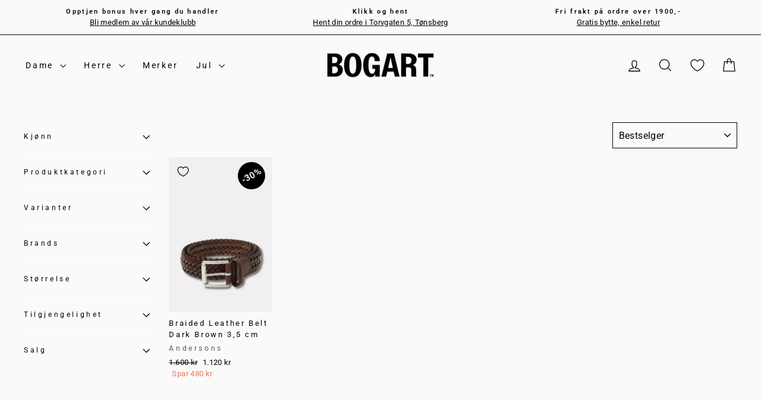

--- FILE ---
content_type: text/css
request_url: https://bogartstore.no/cdn/shop/t/157/assets/custom.css?v=40984697677712020061764937185
body_size: 658
content:
.grid-product__title,.product-single__title,.add-to-cart,.announcement-text,.collapsible-trigger-btn,.section-header__title,.product-single__vendor,.site-nav__link,.site-nav__dropdown-link,h1,h2,h3,h4,h5,h6,p,.btn,.article__title,.rte--strong,.grid-product__vendor,.theme-block,.appear-delay{text-transform:none!important}.site-nav__item a[href="https://bogartstore.no/collections/archive"],.header-item a[href="/collections/archive"],.mobile-nav__item a[href="https://bogartstore.no/collections/archive"]{color:#f17856!important}a.vendor-anchor{display:block;position:relative;top:-250px;visibility:hidden}.vendor-nav{display:flex;justify-content:space-around;list-style:none;align-content:flex-start;margin-top:50px;margin-left:50px;margin-right:50px;font-size:50px;font-weight:700;flex-flow:row wrap}.vendor-nav li{flex-grow:4;font-weight:700;text-align:center;padding:0 10px}.vendor-row{display:flex;flex-flow:column wrap;justify-content:space-around;padding:0 35px;list-style:none;min-height:100vh;align-content:stretch}.vendor-column{flex:auto;align-items:stretch;padding:0 35px 35px;display:grid;grid-template-columns:1fr 1fr;border-bottom:1px solid #d0d0d0;margin-bottom:1.5rem!important}.vendor-firstletter{font-weight:700;color:#000;padding-right:100px;grid-row:1/-30}@media only screen and (min-width: 990px){.vendor-column{grid-template-columns:1fr 1fr 1fr 1fr}.vendor-firstletter{grid-row:1/-20}.venstrekolonne{display:grid;width:30%;float:left}.hoyrekolonne{display:grid;width:70%;float:right}.venstrekolonne{text-align:center;align-content:center;row-gap:1em;max-width:450px!important}}@media only screen and (max-width:989px){.vendor-row{padding:0 20px;font-size:.7rem}.vendor-nav{margin:0}.vendor-column{padding-bottom:1rem}}.vendor-firstletter h1{font-size:40px!important;margin-bottom:2px!important}.vendor-name a{color:#2e343b;white-space:pre-wrap}.vendor-name{padding:7px 10px;max-width:140px}.hoyrekolonne{max-width:1050px!important}.sidebredde{max-width:1500px!important}#searchbar{margin:0 auto;padding:15px;border-radius:10px;width:100%}#list{font-size:1.5em;margin-left:90px}.animals{display:list-item}.swym-button.swym-custom-watchlist:after{color:#000;background:#006845!important;font-family:swym-font}.swym-button.swym-add-to-watchlist-view-product{color:#000;background:#006845!important;display:flex!important;flex-direction:row-reverse!important;padding:7px 7px 7px 9px!important;max-width:none!important;gap:.4em!important;font-size:14px!important;position:absolute!important;color:#fff!important;background-color:#006845!important;transition:opacity .4s ease;z-index:2;padding:7px 7px 7px 9px;line-height:1;bottom:0;font-family:Roboto!important}.drawer .cart__remove{display:block}.cart-link__bubble--visible{background-color:var(--colorCartDot);border-radius:50%;display:block;height:18px;position:absolute;right:-4px;top:50%;width:18px;letter-spacing:0;text-align:center;color:#fff;font-size:12px;border:none}.delivery-options-cart{text-decoration:underline}.payment-icons__cart{margin-top:0;text-align:left!important}.payment-icons__cart li svg{min-width:50px!important;min-height:35px!important}.drawer__footer_container{padding-bottom:0}.cart-drawer__discount{border-color:gray!important;width:100%;margin-bottom:1em}.custom-collection-grid{display:grid;grid-template-columns:repeat(3,1fr);grid-auto-flow:dense;grid-auto-rows:minmax(100px,auto);column-gap:22px;row-gap:40px;margin-bottom:2em}.custom-collection-grid__item{display:flex;flex-direction:column;justify-content:space-between;align-items:center}.custom-collection-grid__item:nth-child(16n+1),.custom-collection-grid__item:nth-child(16n+2),.custom-collection-grid__item:nth-child(16n+3),.custom-collection-grid__item:nth-child(16n+4),.custom-collection-grid__item:nth-child(16n+5),.custom-collection-grid__item:nth-child(16n+6),.custom-collection-grid__item:nth-child(16n+7),.custom-collection-grid__item:nth-child(16n+9),.custom-collection-grid__item:nth-child(16n+10),.custom-collection-grid__item:nth-child(16n+11),.custom-collection-grid__item:nth-child(16n+12),.custom-collection-grid__item:nth-child(16n+13),.custom-collection-grid__item:nth-child(16n+14){grid-column:span 1;grid-row:span 1}.custom-collection-grid__item:nth-child(16n+8),.custom-collection-grid__item:nth-child(16n+16){grid-column:span 2;grid-row:span 2}:is(.custom-collection-grid__item:nth-child(16n+8),.custom-collection-grid__item:nth-child(16n+16)) .grid__image-ratio{padding-bottom:89px}.product-card{width:100%;display:flex;flex-direction:column;height:100%;justify-content:space-between}.product-card img{object-fit:cover!important}@media (max-width: 1000px){.custom-collection-grid{grid-template-columns:repeat(2,1fr);grid-auto-rows:minmax(100px,auto);column-gap:2px;margin-left:-17px;margin-right:-16px}.product-card .grid-product__meta{padding-left:10px;padding-right:10px}.custom-collection-grid__item:nth-child(7n+5) .grid__image-ratio{padding-bottom:0}.custom-collection-grid__item{grid-column:span 1}.custom-collection-grid__item:nth-child(16n+8),.custom-collection-grid__item:nth-child(16n+16){grid-column:span 1;grid-row:span 1}:is(.custom-collection-grid__item:nth-child(16n+8),.custom-collection-grid__item:nth-child(16n+16)) .grid__image-ratio{padding-bottom:0}.custom-collection-grid__item.big{grid-column:span 2}}#custom-paginationControls{text-align:center;margin-top:30px}.custom-pagination-link{cursor:pointer;padding:8px 16px;margin:0 5px;color:#000;font-weight:700;transition:background-color .3s,color .3s;display:inline-block}.custom-pagination-link.active{background-color:#333;color:#fff}.custom-pagination-link:hover{background-color:#ddd}.custom-pagination-ellipsis{display:inline-block;margin:0 5px}.custom-pagination-link.arrow{border:1px solid #000;background:#fff}
/*# sourceMappingURL=/cdn/shop/t/157/assets/custom.css.map?v=40984697677712020061764937185 */


--- FILE ---
content_type: image/svg+xml
request_url: https://cdn.shopify.com/s/files/1/0567/1380/5987/files/up-arrow-svgrepo-com.svg?v=1708366385
body_size: -397
content:
<svg stroke="#ffffff" transform="rotate(90)" xml:space="preserve" viewBox="0 0 330 330" xmlns:xlink="http://www.w3.org/1999/xlink" xmlns="http://www.w3.org/2000/svg" id="Layer_1" version="1.1" width="800px" height="800px" fill="#ffffff">

<g stroke-width="0" id="SVGRepo_bgCarrier"></g>

<g stroke-linejoin="round" stroke-linecap="round" id="SVGRepo_tracerCarrier"></g>

<g id="SVGRepo_iconCarrier"> <path d="M213.107,41.894l-37.5-37.5c-5.857-5.858-15.355-5.858-21.213,0l-37.5,37.5 c-4.29,4.29-5.573,10.742-3.252,16.347c2.322,5.605,7.792,9.26,13.858,9.26H150V315c0,8.284,6.716,15,15,15c8.284,0,15-6.716,15-15 V67.5h22.5c6.067,0,11.537-3.655,13.858-9.26C218.68,52.635,217.397,46.184,213.107,41.894z" id="XMLID_21_"></path> </g>

</svg>

--- FILE ---
content_type: application/javascript
request_url: https://dialog.modish.no/assets/js/shopifyTopBanner.js?YmFubmVyX2lkPTM=
body_size: 4523
content:
/******/ (() => { // webpackBootstrap
var __webpack_exports__ = {};
var baseURL = 'https://dialog.modish.no';
var scriptSrc = document.currentScript.src;
var queryStringIndex = scriptSrc.indexOf('?');
var params = {};
if (queryStringIndex !== -1) {
  var queryString = scriptSrc.substring(queryStringIndex + 1);
  var pairs = queryString.split('&');
}
string = pairs[0].replace(/\s+/g, '');
try {
  var decoded_string = atob(string);
  var regex = /banner_id=(?!=\d+)/;
  if (regex.test(decoded_string)) {
    var parts = decoded_string.split("=");
    var value = parts[1];
    document.addEventListener("DOMContentLoaded", function () {
      container = document.getElementById('top_banner_id');
      var requestBody = JSON.stringify({
        banner_id: value
      });
      var requestOptions = {
        method: "POST",
        headers: {
          "Content-Type": "application/json" // Set header for JSON
        },

        body: requestBody,
        redirect: "follow"
      };
      fetch(baseURL + "/api/top-banner-attributes?banner_id=" + value, requestOptions).then(function (response) {
        if (response.ok) {
          return response.json();
        } else {
          throw new Error("API request failed");
        }
      }).then(function (result) {
        var status = result.status;
        var content = result.content;
        var background_color = result.background_color;
        var background_image = result.background_image;
        var background_video = result.background_video;
        var custom_css = result.custom_css;
        var custom_js = result.custom_javascript;
        if (status == 1) {
          if (background_video != '') {
            container.innerHTML = '<video class="top-banner-video" muted loop autoplay playsinline><source src="' + background_video + '" type="video/mp4"></source></video>';
          } else if (background_image != '') {
            container.style.backgroundImage = 'url(' + background_image + ')';
            container.style.backgroundRepeat = 'no-repeat';
            container.style.backgroundSize = 'cover';
          } else {
            container.style.backgroundColor = background_color;
          }
          container.innerHTML = content;
          var styleTag = document.createElement('style');
          styleTag.textContent = custom_css;
          document.head.appendChild(styleTag);
          var scriptTag = document.createElement('script');
          scriptTag.textContent = custom_js;
          document.head.appendChild(scriptTag);
        }
      })["catch"](function (error) {
        return console.error(error);
      });
    });
  } else {
    console.log('Decoded string does not contain "banner_id=".');
  }
} catch (error) {
  console.error('The string is not correctly encoded:');
}
var parts = decoded_string.split("=");
var value = parts[1];
window.onload = function () {
  container = document.getElementById('top_banner_id');
  var raw = "";
  var requestOptions = {
    method: "POST",
    body: raw,
    redirect: "follow"
  };
  fetch("https://dialog.modish.no/api/top-banner-attributes?banner_id=" + value, requestOptions).then(function (response) {
    if (response.ok) {
      return response.json();
    } else {
      throw new Error("API request failed");
    }
  }).then(function (result) {
    console.log(result.host);
    var status = result.status;
    var content = result.content;
    var background_color = result.background_color;
    var background_image = result.background_image;
    var background_video = result.background_video;
    var custom_css = result.custom_css;
    var custom_js = result.custom_javascript;
    if (status == 1) {
      if (background_video != '') {
        container.innerHTML = '<video class="top-banner-video" muted loop autoplay playsinline><source src="' + background_video + '" type="video/mp4"></source></video>';
      } else if (background_image != '') {
        container.style.backgroundImage = 'url(' + background_image + ')';
        container.style.backgroundRepeat = 'no-repeat';
        container.style.backgroundSize = 'cover';
      } else {
        container.style.backgroundColor = background_color;
      }
      container.innerHTML = content;
      var styleTag = document.createElement('style');
      styleTag.textContent = custom_css;
      document.head.appendChild(styleTag);
      var scriptTag = document.createElement('script');
      scriptTag.textContent = custom_js;
      document.head.appendChild(scriptTag);
    }
  })["catch"](function (error) {
    return console.error(error);
  });
};
/******/ })()
;

--- FILE ---
content_type: application/javascript
request_url: https://cdn.appmate.io/themecode/bogart-as/main/header-link.js?v=1686262623590058
body_size: -368
content:
export function inject({theme:e}){e.watch({selector:".site-nav__link--icon.js-drawer-open-cart"},o=>{o.insertBefore(e.createComponent("wishlist-link",{props:{showIcon:!0,showText:!1,counter:{showNumber:!1,showBrackets:!1,hideWhenZero:!0,floating:"right"}}}))})}


--- FILE ---
content_type: text/javascript
request_url: https://bogartstore.no/cdn/shop/t/157/assets/modish-custom.js?v=160966568004136947421764937185
body_size: -503
content:
if($("#loyalty-button").click(function(e){e.preventDefault();var emailValue=$('input[name="contact[email]"]').val();window.location.href="https://bogartstore.no/a/loyalty?email="+encodeURIComponent(emailValue)}),window.location.href.indexOf("/loyalty")!==-1){var urlParams=new URLSearchParams(window.location.search);if(urlParams.has("email")){var email=urlParams.get("email");console.log("Email:",email),$("#email").val(email)}else console.log("Email parameter not found in the URL.")}
//# sourceMappingURL=/cdn/shop/t/157/assets/modish-custom.js.map?v=160966568004136947421764937185


--- FILE ---
content_type: text/javascript
request_url: https://bogartstore.no/cdn/shop/t/157/assets/custom-js.js?v=38029700465074995081764937185
body_size: -131
content:
var links=document.links;for(let i=0,linksLength=links.length;i<linksLength;i++)links[i].hostname!==window.location.hostname&&(links[i].target="_blank",links[i].relList.add("noreferrer","noopener"));document.addEventListener("DOMContentLoaded",function(){var collapsible=document.querySelector(".collaps-cart_notes"),span=collapsible.querySelector(".toggle-cartNote"),content=collapsible.querySelector(".collaps-cart-note_content"),textarea=document.getElementById("CartNoteDrawer"),hasContent=textarea.value.trim()!=="";collapsible.classList.toggle("expanded",hasContent),content.setAttribute("aria-expanded",hasContent.toString()),span.innerHTML=hasContent?"&#10134;":"&#10133; Legg igjen et notat",span.addEventListener("click",function(){var isExpanded=collapsible.classList.toggle("expanded");content.setAttribute("aria-expanded",isExpanded.toString()),span.innerHTML=isExpanded?"&#10134;":"&#10133; Legg igjen et notat"})});async function removeProduct(productId){try{const data=await(await fetch("/cart/change.json",{method:"POST",headers:{"Content-Type":"application/json",Accept:"application/json"},body:JSON.stringify({id:productId,quantity:0})})).json();var cart=new theme.CartDrawer;cart.init(),cart.open()}catch(error){console.error("Error removing product:",error)}}document.addEventListener("DOMContentLoaded",function(){const items=document.querySelectorAll(".custom-collection-grid__item");let patternCounter=0;items.forEach((item,index)=>{item.classList.remove("big"),(patternCounter===4||patternCounter===7)&&item.classList.add("big"),patternCounter=(patternCounter+1)%8})});
//# sourceMappingURL=/cdn/shop/t/157/assets/custom-js.js.map?v=38029700465074995081764937185
